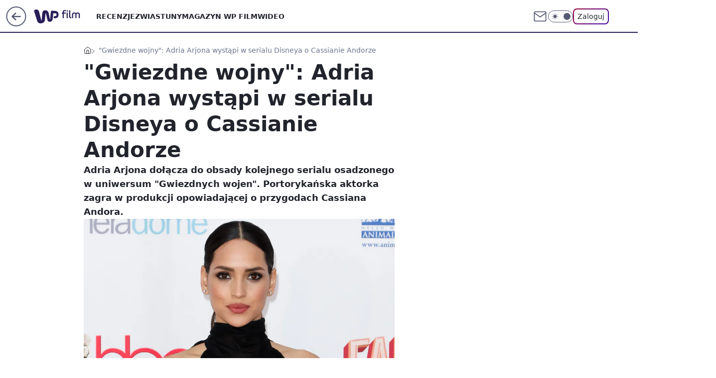

--- FILE ---
content_type: application/javascript
request_url: https://rek.www.wp.pl/gaf.js?rv=2&sn=film&pvid=b02bc919738d5524f098&rekids=234639&phtml=film.wp.pl%2Fgwiezdne-wojny-adria-arjona-serial-disney-lotr-1-6541953059949120a&abtest=adtech%7CPRGM-1047%7CA%3Badtech%7CPU-335%7CB%3Badtech%7CPRG-3468%7CA%3Badtech%7CPRGM-1036%7CD%3Badtech%7CFP-76%7CA%3Badtech%7CPRGM-1356%7CA%3Badtech%7CPRGM-1419%7CA%3Badtech%7CPRGM-1589%7CB%3Badtech%7CPRGM-1576%7CB%3Badtech%7CPRGM-1443%7CA%3Badtech%7CPRGM-1421%7CA%3Badtech%7CPRGM-1587%7CB%3Badtech%7CPRGM-1215%7CC&PWA_adbd=0&darkmode=0&highLayout=0&layout=wide&navType=navigate&cdl=0&ctype=article&ciab=IAB1-5&cid=6541953059949120&csystem=ncr&cdate=2020-08-11&REKtagi=gwiezdne_wojny%3Bdisney%3Bdisney&vw=1280&vh=720&p1=0&spin=wbrkcark&bcv=2
body_size: 3085
content:
wbrkcark({"spin":"wbrkcark","bunch":234639,"context":{"dsa":false,"minor":false,"bidRequestId":"eb8cd491-e53b-49db-bf75-d22992304673","maConfig":{"timestamp":"2026-01-15T08:59:46.335Z"},"dfpConfig":{"timestamp":"2026-01-15T11:58:29.480Z"},"sda":[],"targeting":{"client":{},"server":{},"query":{"PWA_adbd":"0","REKtagi":"gwiezdne_wojny;disney;disney","abtest":"adtech|PRGM-1047|A;adtech|PU-335|B;adtech|PRG-3468|A;adtech|PRGM-1036|D;adtech|FP-76|A;adtech|PRGM-1356|A;adtech|PRGM-1419|A;adtech|PRGM-1589|B;adtech|PRGM-1576|B;adtech|PRGM-1443|A;adtech|PRGM-1421|A;adtech|PRGM-1587|B;adtech|PRGM-1215|C","bcv":"2","cdate":"2020-08-11","cdl":"0","ciab":"IAB1-5","cid":"6541953059949120","csystem":"ncr","ctype":"article","darkmode":"0","highLayout":"0","layout":"wide","navType":"navigate","p1":"0","phtml":"film.wp.pl/gwiezdne-wojny-adria-arjona-serial-disney-lotr-1-6541953059949120a","pvid":"b02bc919738d5524f098","rekids":"234639","rv":"2","sn":"film","spin":"wbrkcark","vh":"720","vw":"1280"}},"directOnly":0,"geo":{"country":"840","region":"","city":""},"statid":"","mlId":"","rshsd":"11","isRobot":false,"curr":{"EUR":4.2192,"USD":3.6346,"CHF":4.5302,"GBP":4.8692},"rv":"2","status":{"advf":2,"ma":2,"ma_ads-bidder":2,"ma_cpv-bidder":2,"ma_high-cpm-bidder":2}},"slots":{"10":{"delivered":"","campaign":null,"dfpConfig":null},"11":{"delivered":"1","campaign":null,"dfpConfig":{"placement":"/89844762/Desktop_Film.wp.pl_x11_art","roshash":"FIQT","ceil":100,"sizes":[[336,280],[640,280],[300,250]],"namedSizes":["fluid"],"div":"div-gpt-ad-x11-art","targeting":{"DFPHASH":"ADLO","emptygaf":"0"},"gfp":"FIQT"}},"12":{"delivered":"1","campaign":null,"dfpConfig":{"placement":"/89844762/Desktop_Film.wp.pl_x12_art","roshash":"FIQT","ceil":100,"sizes":[[336,280],[640,280],[300,250]],"namedSizes":["fluid"],"div":"div-gpt-ad-x12-art","targeting":{"DFPHASH":"ADLO","emptygaf":"0"},"gfp":"FIQT"}},"13":{"delivered":"1","campaign":null,"dfpConfig":{"placement":"/89844762/Desktop_Film.wp.pl_x13_art","roshash":"FIQT","ceil":100,"sizes":[[336,280],[640,280],[300,250]],"namedSizes":["fluid"],"div":"div-gpt-ad-x13-art","targeting":{"DFPHASH":"ADLO","emptygaf":"0"},"gfp":"FIQT"}},"14":{"delivered":"1","campaign":null,"dfpConfig":{"placement":"/89844762/Desktop_Film.wp.pl_x14_art","roshash":"FIQT","ceil":100,"sizes":[[336,280],[640,280],[300,250]],"namedSizes":["fluid"],"div":"div-gpt-ad-x14-art","targeting":{"DFPHASH":"ADLO","emptygaf":"0"},"gfp":"FIQT"}},"15":{"delivered":"1","campaign":null,"dfpConfig":{"placement":"/89844762/Desktop_Film.wp.pl_x15_art","roshash":"FIQT","ceil":100,"sizes":[[728,90],[970,300],[950,90],[980,120],[980,90],[970,150],[970,90],[970,250],[930,180],[950,200],[750,100],[970,66],[750,200],[960,90],[970,100],[750,300],[970,200],[950,300]],"namedSizes":["fluid"],"div":"div-gpt-ad-x15-art","targeting":{"DFPHASH":"ADLO","emptygaf":"0"},"gfp":"FIQT"}},"16":{"delivered":"1","campaign":null,"dfpConfig":{"placement":"/89844762/Desktop_Film.wp.pl_x16","roshash":"FIQT","ceil":100,"sizes":[[728,90],[970,300],[950,90],[980,120],[980,90],[970,150],[970,90],[970,250],[930,180],[950,200],[750,100],[970,66],[750,200],[960,90],[970,100],[750,300],[970,200],[950,300]],"namedSizes":["fluid"],"div":"div-gpt-ad-x16","targeting":{"DFPHASH":"ADLO","emptygaf":"0"},"gfp":"FIQT"}},"17":{"delivered":"1","campaign":null,"dfpConfig":{"placement":"/89844762/Desktop_Film.wp.pl_x17","roshash":"FIQT","ceil":100,"sizes":[[728,90],[970,300],[950,90],[980,120],[980,90],[970,150],[970,90],[970,250],[930,180],[950,200],[750,100],[970,66],[750,200],[960,90],[970,100],[750,300],[970,200],[950,300]],"namedSizes":["fluid"],"div":"div-gpt-ad-x17","targeting":{"DFPHASH":"ADLO","emptygaf":"0"},"gfp":"FIQT"}},"18":{"delivered":"1","campaign":null,"dfpConfig":{"placement":"/89844762/Desktop_Film.wp.pl_x18","roshash":"FIQT","ceil":100,"sizes":[[728,90],[970,300],[950,90],[980,120],[980,90],[970,150],[970,90],[970,250],[930,180],[950,200],[750,100],[970,66],[750,200],[960,90],[970,100],[750,300],[970,200],[950,300]],"namedSizes":["fluid"],"div":"div-gpt-ad-x18","targeting":{"DFPHASH":"ADLO","emptygaf":"0"},"gfp":"FIQT"}},"19":{"delivered":"1","campaign":null,"dfpConfig":{"placement":"/89844762/Desktop_Film.wp.pl_x19","roshash":"FIQT","ceil":100,"sizes":[[728,90],[970,300],[950,90],[980,120],[980,90],[970,150],[970,90],[970,250],[930,180],[950,200],[750,100],[970,66],[750,200],[960,90],[970,100],[750,300],[970,200],[950,300]],"namedSizes":["fluid"],"div":"div-gpt-ad-x19","targeting":{"DFPHASH":"ADLO","emptygaf":"0"},"gfp":"FIQT"}},"2":{"delivered":"1","campaign":null,"dfpConfig":{"placement":"/89844762/Desktop_Film.wp.pl_x02","roshash":"GORU","ceil":100,"sizes":[[970,300],[970,600],[750,300],[950,300],[980,600],[1920,870],[1200,600],[750,400],[960,640]],"namedSizes":["fluid"],"div":"div-gpt-ad-x02","targeting":{"DFPHASH":"BJMP","emptygaf":"0"},"gfp":"GORU"}},"24":{"delivered":"","campaign":null,"dfpConfig":null},"25":{"delivered":"1","campaign":null,"dfpConfig":{"placement":"/89844762/Desktop_Film.wp.pl_x25_art","roshash":"FIQT","ceil":100,"sizes":[[336,280],[640,280],[300,250]],"namedSizes":["fluid"],"div":"div-gpt-ad-x25-art","targeting":{"DFPHASH":"ADLO","emptygaf":"0"},"gfp":"FIQT"}},"27":{"delivered":"1","campaign":null,"dfpConfig":{"placement":"/89844762/Desktop_Film.wp.pl_x27_art","roshash":"FIQT","ceil":100,"sizes":[[160,600]],"namedSizes":["fluid"],"div":"div-gpt-ad-x27-art","targeting":{"DFPHASH":"ADLO","emptygaf":"0"},"gfp":"FIQT"}},"28":{"delivered":"","campaign":null,"dfpConfig":null},"29":{"delivered":"","campaign":null,"dfpConfig":null},"3":{"delivered":"1","campaign":null,"dfpConfig":{"placement":"/89844762/Desktop_Film.wp.pl_x03_art","roshash":"FIQT","ceil":100,"sizes":[[728,90],[970,300],[950,90],[980,120],[980,90],[970,150],[970,90],[970,250],[930,180],[950,200],[750,100],[970,66],[750,200],[960,90],[970,100],[750,300],[970,200],[950,300]],"namedSizes":["fluid"],"div":"div-gpt-ad-x03-art","targeting":{"DFPHASH":"ADLO","emptygaf":"0"},"gfp":"FIQT"}},"32":{"delivered":"1","campaign":null,"dfpConfig":{"placement":"/89844762/Desktop_Film.wp.pl_x32_art","roshash":"FIQT","ceil":100,"sizes":[[336,280],[640,280],[300,250]],"namedSizes":["fluid"],"div":"div-gpt-ad-x32-art","targeting":{"DFPHASH":"ADLO","emptygaf":"0"},"gfp":"FIQT"}},"33":{"delivered":"1","campaign":null,"dfpConfig":{"placement":"/89844762/Desktop_Film.wp.pl_x33_art","roshash":"FIQT","ceil":100,"sizes":[[336,280],[640,280],[300,250]],"namedSizes":["fluid"],"div":"div-gpt-ad-x33-art","targeting":{"DFPHASH":"ADLO","emptygaf":"0"},"gfp":"FIQT"}},"34":{"delivered":"1","campaign":null,"dfpConfig":{"placement":"/89844762/Desktop_Film.wp.pl_x34_art","roshash":"FIQT","ceil":100,"sizes":[[300,250]],"namedSizes":["fluid"],"div":"div-gpt-ad-x34-art","targeting":{"DFPHASH":"ADLO","emptygaf":"0"},"gfp":"FIQT"}},"35":{"delivered":"1","campaign":null,"dfpConfig":{"placement":"/89844762/Desktop_Film.wp.pl_x35_art","roshash":"FIQT","ceil":100,"sizes":[[300,600],[300,250]],"namedSizes":["fluid"],"div":"div-gpt-ad-x35-art","targeting":{"DFPHASH":"ADLO","emptygaf":"0"},"gfp":"FIQT"}},"36":{"lazy":1,"delivered":"1","campaign":{"id":"188158","adm":{"bunch":"234639","creations":[{"height":600,"showLabel":true,"src":"https://mamc.wpcdn.pl/188158/1767956251718/WP_DREAMS_300x600.jpg","trackers":{"click":[""],"cview":["//ma.wp.pl/ma.gif?clid=36d4f1d950aab392a9c26b186b340e10\u0026SN=film\u0026pvid=b02bc919738d5524f098\u0026action=cvimp\u0026pg=film.wp.pl\u0026par=emission%3D3044422%26ttl%3D1768817239%26slotSizeWxH%3D300x600%26creationID%3D1469362%26workfID%3D188158%26billing%3Dcpv%26client_id%3D29799%26pricingModel%3DYvp32NWQ9aMU1YPV7B7j8vHGiMjEPSEoBb-stqOf53Q%26iabPageCategories%3D%26is_adblock%3D0%26domain%3Dfilm.wp.pl%26test%3D0%26org_id%3D25%26sn%3Dfilm%26partnerID%3D%26bidderID%3D11%26medium%3Ddisplay%26rekid%3D234639%26ip%3D_RMX0CcWp_jHCb0oTvn4PyQh0b4y1AgTSinvvW4_B64%26iabSiteCategories%3D%26is_robot%3D0%26geo%3D840%253B%253B%26contentID%3D6541953059949120%26utility%3D_hkKVueAVxJmo0Tg90om6gfVAzYAZw_All5Mhu6BvhZppvLff8QR0TbLJTrp-ZWJ%26conversionValue%3D0%26bidReqID%3Deb8cd491-e53b-49db-bf75-d22992304673%26publisherID%3D308%26source%3DTG%26hBudgetRate%3DFILQWhk%26platform%3D8%26ssp%3Dwp.pl%26device%3DPERSONAL_COMPUTER%26inver%3D2%26cur%3DPLN%26tpID%3D1402076%26editedTimestamp%3D1767956283%26pvid%3Db02bc919738d5524f098%26slotID%3D036%26targetDomain%3Dbestfilm.pl%26seatFee%3DMx1JmXxfpnervUNh1I2yo1dcZcZDvJxK8QKJ7IOz7MU%26seatID%3D36d4f1d950aab392a9c26b186b340e10%26order%3D265877%26bidTimestamp%3D1768730839%26hBidPrice%3DGQXeaioryCJS%26isDev%3Dfalse%26userID%3D__UNKNOWN_TELL_US__"],"impression":["//ma.wp.pl/ma.gif?clid=36d4f1d950aab392a9c26b186b340e10\u0026SN=film\u0026pvid=b02bc919738d5524f098\u0026action=delivery\u0026pg=film.wp.pl\u0026par=medium%3Ddisplay%26rekid%3D234639%26ip%3D_RMX0CcWp_jHCb0oTvn4PyQh0b4y1AgTSinvvW4_B64%26iabSiteCategories%3D%26is_robot%3D0%26geo%3D840%253B%253B%26contentID%3D6541953059949120%26utility%3D_hkKVueAVxJmo0Tg90om6gfVAzYAZw_All5Mhu6BvhZppvLff8QR0TbLJTrp-ZWJ%26conversionValue%3D0%26bidReqID%3Deb8cd491-e53b-49db-bf75-d22992304673%26publisherID%3D308%26source%3DTG%26hBudgetRate%3DFILQWhk%26platform%3D8%26ssp%3Dwp.pl%26device%3DPERSONAL_COMPUTER%26inver%3D2%26cur%3DPLN%26tpID%3D1402076%26editedTimestamp%3D1767956283%26pvid%3Db02bc919738d5524f098%26slotID%3D036%26targetDomain%3Dbestfilm.pl%26seatFee%3DMx1JmXxfpnervUNh1I2yo1dcZcZDvJxK8QKJ7IOz7MU%26seatID%3D36d4f1d950aab392a9c26b186b340e10%26order%3D265877%26bidTimestamp%3D1768730839%26hBidPrice%3DGQXeaioryCJS%26isDev%3Dfalse%26userID%3D__UNKNOWN_TELL_US__%26emission%3D3044422%26ttl%3D1768817239%26slotSizeWxH%3D300x600%26creationID%3D1469362%26workfID%3D188158%26billing%3Dcpv%26client_id%3D29799%26pricingModel%3DYvp32NWQ9aMU1YPV7B7j8vHGiMjEPSEoBb-stqOf53Q%26iabPageCategories%3D%26is_adblock%3D0%26domain%3Dfilm.wp.pl%26test%3D0%26org_id%3D25%26sn%3Dfilm%26partnerID%3D%26bidderID%3D11"],"view":["//ma.wp.pl/ma.gif?clid=36d4f1d950aab392a9c26b186b340e10\u0026SN=film\u0026pvid=b02bc919738d5524f098\u0026action=view\u0026pg=film.wp.pl\u0026par=slotID%3D036%26targetDomain%3Dbestfilm.pl%26seatFee%3DMx1JmXxfpnervUNh1I2yo1dcZcZDvJxK8QKJ7IOz7MU%26seatID%3D36d4f1d950aab392a9c26b186b340e10%26order%3D265877%26bidTimestamp%3D1768730839%26hBidPrice%3DGQXeaioryCJS%26isDev%3Dfalse%26userID%3D__UNKNOWN_TELL_US__%26emission%3D3044422%26ttl%3D1768817239%26slotSizeWxH%3D300x600%26creationID%3D1469362%26workfID%3D188158%26billing%3Dcpv%26client_id%3D29799%26pricingModel%3DYvp32NWQ9aMU1YPV7B7j8vHGiMjEPSEoBb-stqOf53Q%26iabPageCategories%3D%26is_adblock%3D0%26domain%3Dfilm.wp.pl%26test%3D0%26org_id%3D25%26sn%3Dfilm%26partnerID%3D%26bidderID%3D11%26medium%3Ddisplay%26rekid%3D234639%26ip%3D_RMX0CcWp_jHCb0oTvn4PyQh0b4y1AgTSinvvW4_B64%26iabSiteCategories%3D%26is_robot%3D0%26geo%3D840%253B%253B%26contentID%3D6541953059949120%26utility%3D_hkKVueAVxJmo0Tg90om6gfVAzYAZw_All5Mhu6BvhZppvLff8QR0TbLJTrp-ZWJ%26conversionValue%3D0%26bidReqID%3Deb8cd491-e53b-49db-bf75-d22992304673%26publisherID%3D308%26source%3DTG%26hBudgetRate%3DFILQWhk%26platform%3D8%26ssp%3Dwp.pl%26device%3DPERSONAL_COMPUTER%26inver%3D2%26cur%3DPLN%26tpID%3D1402076%26editedTimestamp%3D1767956283%26pvid%3Db02bc919738d5524f098"]},"transparentPlaceholder":false,"type":"image","url":"https://bestfilm.pl/catalogue/dreams","width":300}],"redir":"https://ma.wp.pl/redirma?SN=film\u0026pvid=b02bc919738d5524f098\u0026par=creationID%3D1469362%26billing%3Dcpv%26org_id%3D25%26rekid%3D234639%26geo%3D840%253B%253B%26platform%3D8%26ssp%3Dwp.pl%26bidTimestamp%3D1768730839%26userID%3D__UNKNOWN_TELL_US__%26iabSiteCategories%3D%26source%3DTG%26hBudgetRate%3DFILQWhk%26device%3DPERSONAL_COMPUTER%26tpID%3D1402076%26ttl%3D1768817239%26pricingModel%3DYvp32NWQ9aMU1YPV7B7j8vHGiMjEPSEoBb-stqOf53Q%26test%3D0%26ip%3D_RMX0CcWp_jHCb0oTvn4PyQh0b4y1AgTSinvvW4_B64%26seatFee%3DMx1JmXxfpnervUNh1I2yo1dcZcZDvJxK8QKJ7IOz7MU%26bidderID%3D11%26targetDomain%3Dbestfilm.pl%26isDev%3Dfalse%26iabPageCategories%3D%26is_adblock%3D0%26medium%3Ddisplay%26contentID%3D6541953059949120%26utility%3D_hkKVueAVxJmo0Tg90om6gfVAzYAZw_All5Mhu6BvhZppvLff8QR0TbLJTrp-ZWJ%26bidReqID%3Deb8cd491-e53b-49db-bf75-d22992304673%26hBidPrice%3DGQXeaioryCJS%26slotID%3D036%26emission%3D3044422%26client_id%3D29799%26domain%3Dfilm.wp.pl%26partnerID%3D%26conversionValue%3D0%26inver%3D2%26editedTimestamp%3D1767956283%26pvid%3Db02bc919738d5524f098%26order%3D265877%26slotSizeWxH%3D300x600%26workfID%3D188158%26sn%3Dfilm%26is_robot%3D0%26publisherID%3D308%26cur%3DPLN%26seatID%3D36d4f1d950aab392a9c26b186b340e10\u0026url=","slot":"36"},"creative":{"Id":"1469362","provider":"ma_cpv-bidder","roshash":"FILO","height":600,"width":300,"touchpointId":"1402076","source":{"bidder":"cpv-bidder"}},"sellingModel":{"model":"CPV_INT"}},"dfpConfig":{"placement":"/89844762/Desktop_Film.wp.pl_x36_art","roshash":"FIQT","ceil":100,"sizes":[[300,600],[300,250]],"namedSizes":["fluid"],"div":"div-gpt-ad-x36-art","targeting":{"DFPHASH":"ADLO","emptygaf":"0"},"gfp":"FIQT"}},"37":{"delivered":"1","campaign":null,"dfpConfig":{"placement":"/89844762/Desktop_Film.wp.pl_x37_art","roshash":"FIQT","ceil":100,"sizes":[[300,600],[300,250]],"namedSizes":["fluid"],"div":"div-gpt-ad-x37-art","targeting":{"DFPHASH":"ADLO","emptygaf":"0"},"gfp":"FIQT"}},"40":{"delivered":"1","campaign":null,"dfpConfig":{"placement":"/89844762/Desktop_Film.wp.pl_x40","roshash":"FKNQ","ceil":100,"sizes":[[300,250]],"namedSizes":["fluid"],"div":"div-gpt-ad-x40","targeting":{"DFPHASH":"AFIL","emptygaf":"0"},"gfp":"FKNQ"}},"5":{"delivered":"1","campaign":null,"dfpConfig":{"placement":"/89844762/Desktop_Film.wp.pl_x05_art","roshash":"FIQT","ceil":100,"sizes":[[336,280],[640,280],[300,250]],"namedSizes":["fluid"],"div":"div-gpt-ad-x05-art","targeting":{"DFPHASH":"ADLO","emptygaf":"0"},"gfp":"FIQT"}},"50":{"delivered":"1","campaign":null,"dfpConfig":{"placement":"/89844762/Desktop_Film.wp.pl_x50_art","roshash":"FIQT","ceil":100,"sizes":[[728,90],[970,300],[950,90],[980,120],[980,90],[970,150],[970,90],[970,250],[930,180],[950,200],[750,100],[970,66],[750,200],[960,90],[970,100],[750,300],[970,200],[950,300]],"namedSizes":["fluid"],"div":"div-gpt-ad-x50-art","targeting":{"DFPHASH":"ADLO","emptygaf":"0"},"gfp":"FIQT"}},"52":{"delivered":"1","campaign":null,"dfpConfig":{"placement":"/89844762/Desktop_Film.wp.pl_x52_art","roshash":"FIQT","ceil":100,"sizes":[[300,250]],"namedSizes":["fluid"],"div":"div-gpt-ad-x52-art","targeting":{"DFPHASH":"ADLO","emptygaf":"0"},"gfp":"FIQT"}},"529":{"delivered":"1","campaign":null,"dfpConfig":{"placement":"/89844762/Desktop_Film.wp.pl_x529","roshash":"FIQT","ceil":100,"sizes":[[300,250]],"namedSizes":["fluid"],"div":"div-gpt-ad-x529","targeting":{"DFPHASH":"ADLO","emptygaf":"0"},"gfp":"FIQT"}},"53":{"delivered":"1","campaign":null,"dfpConfig":{"placement":"/89844762/Desktop_Film.wp.pl_x53_art","roshash":"FIQT","ceil":100,"sizes":[[728,90],[970,300],[950,90],[980,120],[980,90],[970,150],[970,600],[970,90],[970,250],[930,180],[950,200],[750,100],[970,66],[750,200],[960,90],[970,100],[750,300],[970,200],[940,600]],"namedSizes":["fluid"],"div":"div-gpt-ad-x53-art","targeting":{"DFPHASH":"ADLO","emptygaf":"0"},"gfp":"FIQT"}},"531":{"delivered":"1","campaign":null,"dfpConfig":{"placement":"/89844762/Desktop_Film.wp.pl_x531","roshash":"FIQT","ceil":100,"sizes":[[300,250]],"namedSizes":["fluid"],"div":"div-gpt-ad-x531","targeting":{"DFPHASH":"ADLO","emptygaf":"0"},"gfp":"FIQT"}},"541":{"delivered":"1","campaign":null,"dfpConfig":{"placement":"/89844762/Desktop_Film.wp.pl_x541_art","roshash":"FIQT","ceil":100,"sizes":[[300,600],[300,250]],"namedSizes":["fluid"],"div":"div-gpt-ad-x541-art","targeting":{"DFPHASH":"ADLO","emptygaf":"0"},"gfp":"FIQT"}},"59":{"delivered":"1","campaign":null,"dfpConfig":{"placement":"/89844762/Desktop_Film.wp.pl_x59_art","roshash":"FIQT","ceil":100,"sizes":[[300,600],[300,250]],"namedSizes":["fluid"],"div":"div-gpt-ad-x59-art","targeting":{"DFPHASH":"ADLO","emptygaf":"0"},"gfp":"FIQT"}},"6":{"delivered":"","campaign":null,"dfpConfig":null},"61":{"delivered":"1","campaign":null,"dfpConfig":{"placement":"/89844762/Desktop_Film.wp.pl_x61_art","roshash":"FIQT","ceil":100,"sizes":[[336,280],[640,280],[300,250]],"namedSizes":["fluid"],"div":"div-gpt-ad-x61-art","targeting":{"DFPHASH":"ADLO","emptygaf":"0"},"gfp":"FIQT"}},"62":{"delivered":"","campaign":null,"dfpConfig":null},"67":{"delivered":"1","campaign":null,"dfpConfig":{"placement":"/89844762/Desktop_Film.wp.pl_x67_art","roshash":"FIQT","ceil":100,"sizes":[[300,50]],"namedSizes":["fluid"],"div":"div-gpt-ad-x67-art","targeting":{"DFPHASH":"ADLO","emptygaf":"0"},"gfp":"FIQT"}},"7":{"delivered":"","campaign":null,"dfpConfig":null},"70":{"delivered":"1","campaign":null,"dfpConfig":{"placement":"/89844762/Desktop_Film.wp.pl_x70_art","roshash":"FIQT","ceil":100,"sizes":[[728,90],[970,300],[950,90],[980,120],[980,90],[970,150],[970,90],[970,250],[930,180],[950,200],[750,100],[970,66],[750,200],[960,90],[970,100],[750,300],[970,200],[950,300]],"namedSizes":["fluid"],"div":"div-gpt-ad-x70-art","targeting":{"DFPHASH":"ADLO","emptygaf":"0"},"gfp":"FIQT"}},"716":{"delivered":"","campaign":null,"dfpConfig":null},"717":{"delivered":"","campaign":null,"dfpConfig":null},"72":{"delivered":"1","campaign":null,"dfpConfig":{"placement":"/89844762/Desktop_Film.wp.pl_x72_art","roshash":"FIQT","ceil":100,"sizes":[[300,250]],"namedSizes":["fluid"],"div":"div-gpt-ad-x72-art","targeting":{"DFPHASH":"ADLO","emptygaf":"0"},"gfp":"FIQT"}},"79":{"delivered":"1","campaign":null,"dfpConfig":{"placement":"/89844762/Desktop_Film.wp.pl_x79_art","roshash":"FIQT","ceil":100,"sizes":[[300,600],[300,250]],"namedSizes":["fluid"],"div":"div-gpt-ad-x79-art","targeting":{"DFPHASH":"ADLO","emptygaf":"0"},"gfp":"FIQT"}},"8":{"delivered":"","campaign":null,"dfpConfig":null},"80":{"delivered":"1","campaign":null,"dfpConfig":{"placement":"/89844762/Desktop_Film.wp.pl_x80_art","roshash":"FIQT","ceil":100,"sizes":[[1,1]],"namedSizes":["fluid"],"div":"div-gpt-ad-x80-art","isNative":1,"targeting":{"DFPHASH":"ADLO","emptygaf":"0"},"gfp":"FIQT"}},"800":{"delivered":"","campaign":null,"dfpConfig":null},"81":{"delivered":"1","campaign":null,"dfpConfig":{"placement":"/89844762/Desktop_Film.wp.pl_x81_art","roshash":"FIQT","ceil":100,"sizes":[[1,1]],"namedSizes":["fluid"],"div":"div-gpt-ad-x81-art","isNative":1,"targeting":{"DFPHASH":"ADLO","emptygaf":"0"},"gfp":"FIQT"}},"810":{"delivered":"","campaign":null,"dfpConfig":null},"811":{"delivered":"","campaign":null,"dfpConfig":null},"812":{"delivered":"","campaign":null,"dfpConfig":null},"813":{"delivered":"","campaign":null,"dfpConfig":null},"814":{"delivered":"","campaign":null,"dfpConfig":null},"815":{"delivered":"","campaign":null,"dfpConfig":null},"816":{"delivered":"","campaign":null,"dfpConfig":null},"817":{"delivered":"","campaign":null,"dfpConfig":null},"82":{"delivered":"1","campaign":null,"dfpConfig":{"placement":"/89844762/Desktop_Film.wp.pl_x82_art","roshash":"FIQT","ceil":100,"sizes":[[1,1]],"namedSizes":["fluid"],"div":"div-gpt-ad-x82-art","isNative":1,"targeting":{"DFPHASH":"ADLO","emptygaf":"0"},"gfp":"FIQT"}},"826":{"delivered":"","campaign":null,"dfpConfig":null},"827":{"delivered":"","campaign":null,"dfpConfig":null},"828":{"delivered":"","campaign":null,"dfpConfig":null},"83":{"delivered":"1","campaign":null,"dfpConfig":{"placement":"/89844762/Desktop_Film.wp.pl_x83_art","roshash":"FIQT","ceil":100,"sizes":[[1,1]],"namedSizes":["fluid"],"div":"div-gpt-ad-x83-art","isNative":1,"targeting":{"DFPHASH":"ADLO","emptygaf":"0"},"gfp":"FIQT"}},"840":{"delivered":"","campaign":null,"dfpConfig":null},"841":{"delivered":"","campaign":null,"dfpConfig":null},"842":{"delivered":"","campaign":null,"dfpConfig":null},"843":{"delivered":"","campaign":null,"dfpConfig":null},"89":{"delivered":"","campaign":null,"dfpConfig":null},"90":{"delivered":"1","campaign":null,"dfpConfig":{"placement":"/89844762/Desktop_Film.wp.pl_x90_art","roshash":"FIQT","ceil":100,"sizes":[[728,90],[970,300],[950,90],[980,120],[980,90],[970,150],[970,90],[970,250],[930,180],[950,200],[750,100],[970,66],[750,200],[960,90],[970,100],[750,300],[970,200],[950,300]],"namedSizes":["fluid"],"div":"div-gpt-ad-x90-art","targeting":{"DFPHASH":"ADLO","emptygaf":"0"},"gfp":"FIQT"}},"92":{"delivered":"1","campaign":null,"dfpConfig":{"placement":"/89844762/Desktop_Film.wp.pl_x92_art","roshash":"FIQT","ceil":100,"sizes":[[300,250]],"namedSizes":["fluid"],"div":"div-gpt-ad-x92-art","targeting":{"DFPHASH":"ADLO","emptygaf":"0"},"gfp":"FIQT"}},"93":{"delivered":"1","campaign":null,"dfpConfig":{"placement":"/89844762/Desktop_Film.wp.pl_x93_art","roshash":"FIQT","ceil":100,"sizes":[[300,600],[300,250]],"namedSizes":["fluid"],"div":"div-gpt-ad-x93-art","targeting":{"DFPHASH":"ADLO","emptygaf":"0"},"gfp":"FIQT"}},"94":{"delivered":"1","campaign":null,"dfpConfig":{"placement":"/89844762/Desktop_Film.wp.pl_x94_art","roshash":"FIQT","ceil":100,"sizes":[[300,600],[300,250]],"namedSizes":["fluid"],"div":"div-gpt-ad-x94-art","targeting":{"DFPHASH":"ADLO","emptygaf":"0"},"gfp":"FIQT"}},"95":{"delivered":"1","campaign":null,"dfpConfig":{"placement":"/89844762/Desktop_Film.wp.pl_x95_art","roshash":"FIQT","ceil":100,"sizes":[[300,600],[300,250]],"namedSizes":["fluid"],"div":"div-gpt-ad-x95-art","targeting":{"DFPHASH":"ADLO","emptygaf":"0"},"gfp":"FIQT"}},"99":{"delivered":"1","campaign":null,"dfpConfig":{"placement":"/89844762/Desktop_Film.wp.pl_x99_art","roshash":"FIQT","ceil":100,"sizes":[[300,600],[300,250]],"namedSizes":["fluid"],"div":"div-gpt-ad-x99-art","targeting":{"DFPHASH":"ADLO","emptygaf":"0"},"gfp":"FIQT"}}},"bdd":{}});